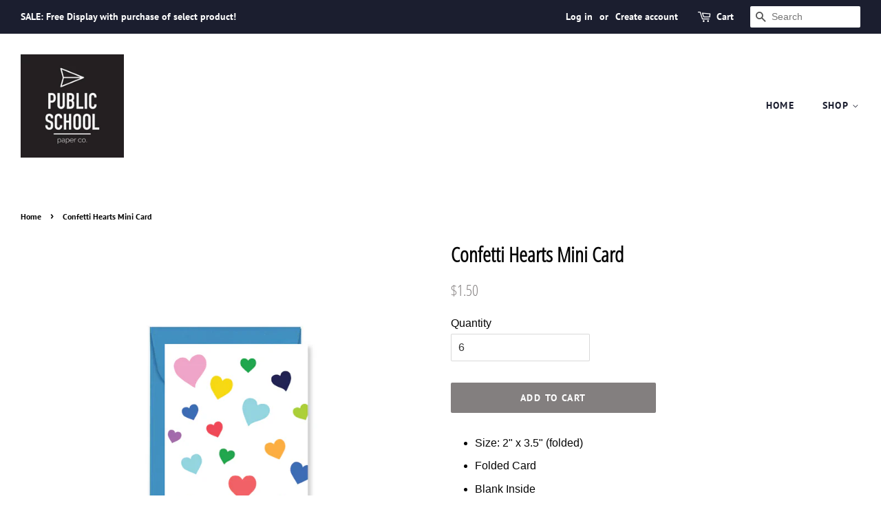

--- FILE ---
content_type: text/javascript
request_url: https://cdn.shopify.com/shopifycloud/world/brochure/production-blog/assets/partnersHelpers-DULCyxP5.js
body_size: -568
content:
const e=`/partners/blog/`;export{e as t};
//# sourceMappingURL=partnersHelpers-DULCyxP5.js.map

--- FILE ---
content_type: text/javascript
request_url: https://cdn.shopify.com/shopifycloud/world/brochure/production-blog/assets/useDevWindowOverride-CBWBUYbY.js
body_size: 0
content:
import{o as e,t}from"./react-yseqY6qg.js";var n=e(t());const r=(e,t)=>{(0,n.useEffect)(()=>{let n=n=>{n.key===e&&t(n)};return document.addEventListener(`keydown`,n),()=>{document.removeEventListener(`keydown`,n)}},[e,t])},i=(e,t,r)=>{(0,n.useEffect)(()=>{if(!e?.current)return;let n=typeof r==`function`?r():r,i=new MutationObserver(t);return Array.isArray(e.current)?e.current.forEach(e=>{e&&i.observe(e,n)}):e.current&&i.observe(e.current,n),()=>{i.disconnect()}},[e,t,r])},a=`a, button, textarea, input, select, [tabindex], [contenteditable], iframe`,o=(e,t=!1,o=a)=>{let[s,c]=(0,n.useState)([]),l=(0,n.useCallback)(()=>{e?.current&&c([...e.current.querySelectorAll(o)].filter(e=>!e.hasAttribute(`tabindex`)||e.getAttribute(`tabindex`)!==`-1`))},[e,o]);(0,n.useEffect)(()=>{l()},[e,t,l]),i(e,()=>{l()},{childList:!0,subtree:!0});let u=s[0],d=s[s.length-1],f=e=>{if(e.shiftKey)document.activeElement===u&&(e.preventDefault(),d.focus());else if(document.activeElement===d){e.preventDefault();let t=[...d.querySelectorAll(o)].filter(e=>!e.hasAttribute(`tabindex`)||e.getAttribute(`tabindex`)!==`-1`);t.length>0?t[0].focus():u.focus()}};return r(`Tab`,e=>t&&f(e)),s},s=`dev_window`;function c(){let[e,t]=(0,n.useState)(!0),[r,i]=(0,n.useState)(!1);return(0,n.useEffect)(()=>{let e=new URLSearchParams(window.location.search).get(s);try{e===`off`?(localStorage.setItem(s,`off`),t(!1)):e===`on`?(localStorage.setItem(s,`on`),t(!0)):t(localStorage.getItem(`dev_window`)!==`off`)}catch(e){console.warn(`Failed to access localStorage for ${s}:`,e),t(!1)}i(!0)},[]),{ready:r,override:e}}export{r as a,o as i,c as n,a as r,s as t};
//# sourceMappingURL=useDevWindowOverride-CBWBUYbY.js.map

--- FILE ---
content_type: text/javascript
request_url: https://limits.minmaxify.com/public-school-paper-wholesale.myshopify.com?v=128a&r=20250220232620
body_size: 12133
content:
!function(i){if(!i.minMaxify&&-1==location.href.indexOf("checkout.shopify")){var t=i.minMaxifyContext||{},u=i.minMaxify={shop:"public-school-paper-wholesale.myshopify.com",cart:null,cartLoadTryCount:0,customer:t.customer,feedback:function(i){if(0!=m.search(/\/(account|password|checkouts|cache|\d+\/)/)){var t=new XMLHttpRequest;t.open("POST","https://app.minmaxify.com/report"),t.send(location.protocol+"//"+u.shop+m+"\n"+i)}},guarded:function(i,t){return function(){try{var m=t&&t.apply(this,arguments),l=i.apply(this,arguments);return t?l||m:l}catch(i){console.error(i);var e=i.toString();-1==e.indexOf("Maximum call stack")&&u.feedback("ex\n"+(i.stack||"")+"\n"+e)}}}},m=i.location.pathname;u.guarded((function(){var t,l,e,n,s,p=i.jQuery,a=i.document,k={btnCheckout:"[name=checkout],[href='/checkout'],[type=submit][value=Checkout],[onclick='window.location\\=\\'\\/checkout\\''],form[action='/checkout'] [type=submit],.checkout_button,form[action='/cart'] [type=submit].button-cart-custom,.btn-checkout,.checkout-btn,.button-checkout,.rebuy-cart__checkout-button,.gokwik-checkout,.tdf_btn_ck",lblCheckout:"[name=checkout]",btnCartQtyAdjust:".cart-item-decrease,.cart-item-increase,.js--qty-adjuster,.js-qty__adjust,.minmaxify-quantity-button,.numberUpDown > *,.cart-item button.adjust,.cart-wrapper .quantity-selector__button,.cart .product-qty > .items,.cart__row [type=button],.cart-item-quantity button.adjust,.cart_items .js-change-quantity,.ajaxcart__qty-adjust,.cart-table-quantity button",divCheckout:".additional-checkout-buttons,.dynamic-checkout__content,.cart__additional_checkout,.additional_checkout_buttons,.paypal-button-context-iframe,.additional-checkout-button--apple-pay,.additional-checkout-button--google-pay",divDynaCheckout:"div.shopify-payment-button,.shopify-payment-button > div,#gokwik-buy-now",fldMin:"",fldQty:"input[name=quantity]",fldCartQty:"input[name^='updates['],.cart__qty-input,[data-cart-item-quantity]",btnCartDrawer:"a[href='/cart'],.js-drawer-open-right",btnUpdate:"[type=submit][name=update],.cart .btn-update"},r=0,o={name:""},c=2e4,d={NOT_VALID_MSG:"Checkout",CART_UPDATE_MSG:"Cart needs to be updated",CART_AUTO_UPDATE:"Quantities have been changed, press OK to validate the cart.",CART_UPDATE_MSG2:'Cart contents have changed, you must click "Update cart" before proceeding.',VERIFYING_MSG:"Verifying",VERIFYING_EXPANDED:"Please wait while we verify your cart.",PREVENT_CART_UPD_MSG:"\n\n"};function f(){return(new Date).getTime()}Object.assign;function h(i,t){try{setTimeout(i,t||0)}catch(u){t||i()}}function y(i){return i?"string"==typeof i?a.querySelectorAll(i):i.nodeType?[i]:i:[]}function g(i,t){var u,m=y(i);if(m&&t)for(u=0;u<m.length;++u)t(m[u]);return m}function b(i,t){var u=i&&a.querySelector(i);if(u)return t?"string"==typeof t?u[t]:t(u):u}function v(i,t){if(p)return p(i).trigger(t);g(i,(function(i){i[t]()}))}function x(i,t,u){try{if(p)return p(i).on(t,u)}catch(i){}g(i,(function(i){i.addEventListener(t,u)}))}function _(i,t){var u=a.createElement("div");u.innerHTML=i;var m=u.childNodes;if(m){if(!t)return m[0];for(;m.length;)t.appendChild(m[0]);return 1}}function M(i){var t=i.target;try{return(t.closest||t.matches).bind(t)}catch(i){}}function S(){}u.showMessage=function(i){if(N())return(u.closePopup||S)(),!0;var t=T.messages||T.getMessages();if(++r,i&&(u.prevented=f()),!u.showPopup||!u.showPopup(t[0],t.slice(1))){for(var m="",l=0;l<t.length;++l)m+=t[l]+"\n";alert(m),e&&v(k.btnUpdate,"click")}return i&&(i.stopImmediatePropagation&&i.stopImmediatePropagation(),i.stopPropagation&&i.stopPropagation(),i.preventDefault&&i.preventDefault()),!1};var A='.minmaxify-p-bg { top: 0; left: 0; width: 100%; height: 100%; z-index: 2147483641; overflow: hidden; position: fixed; background: rgb(11, 11, 11, 0.8); opacity: 0.2; } .minmaxify-p-bg.minmaxify-a { transition: opacity 0.15s ease-out; opacity: 1; display: block; } \n.minmaxify-p-wrap { top: 0; left: 0; width: 100%; height: 100%; display: table; z-index: 2147483642; position: fixed; outline: none !important; -webkit-backface-visibility: hidden; pointer-events: none; }\n.minmaxify-p-wrap > div { display: table-cell; vertical-align: middle; }\n.minmaxify-p { opacity: .5; color: black; background-color: white; padding: 18px; max-width: 500px; margin: 18px auto; width: calc(100% - 36px); pointer-events: auto; border: solid white 1px; overflow: auto; max-height: 95vh; } .minmaxify-p.minmaxify-a { opacity: 1; transition: all 0.25s ease-in; border-width: 0px; }\n.minmaxify-ok { display: inline-block; padding: 8px 20px; margin: 0; line-height: 1.42; text-decoration: none; text-align: center; vertical-align: middle; white-space: nowrap; border: 1px solid transparent; border-radius: 2px; font-family: "Montserrat","HelveticaNeue","Helvetica Neue",sans-serif; font-weight: 400;font-size: 14px;text-transform: uppercase;transition:background-color 0.2s ease-out;background-color: #528ec1; color: white; min-width: unset; }\n.minmaxify-ok:after { content: "OK"; }\n.minmaxify-close { font-style: normal; font-size: 28px; font-family: Arial, Baskerville, monospace; overflow: visible; background: transparent; border: 0; -webkit-appearance: none; display: block; outline: none; padding: 0 0 0 10px; box-shadow: none; margin-top: -10px; opacity: .65; }\n.minmaxify-p button { user-select: none; -webkit-user-select: none; cursor: pointer; float:right; width: unset; }\n.minmaxify-close:hover, .minmaxify-close:focus { opacity: 1; }\n.minmaxify-p ul { padding-left: 2rem; margin-bottom: 2rem; }';function w(i){if(d.locales){var t=(d.locales[u.locale]||{})[i];if(void 0!==t)return t}return d[i]}var C,P={messages:[w("VERIFYING_EXPANDED")],equalTo:function(i){return this===i}},T=P;function G(i){return t?t.getItemLimits(u,i):{}}function L(){return t}function N(){return T.isOk&&!e&&L()||"force"==T.isOk||l}function I(){location.pathname!=m&&(m=location.pathname);try{if(L()&&!l){!function(){var i=u.cart&&u.cart.items;if(!i)return;g(k.fldCartQty,(function(t){for(var u=0;u<i.length;++u){var m=i[u],l=t.dataset;if(m.key==l.lineId||t.id&&-1!=t.id.search(new RegExp("updates(_large)?_"+m.id,"i"))||l.index==u+1){var e=G(m);e.min>1&&!e.combine&&(t.min=e.min),e.max&&(t.max=e.max),e.multiple&&!e.combine&&(t.step=e.multiple);break}}}))}(),g(k.divDynaCheckout,(function(i){i.style.display="none"}));var t=function(t){var u,l;if(!u){if(!l)try{l=decodeURIComponent(m||location.href||"")}catch(i){l=""}if(!((l=l.split("/")).length>2&&"products"==l[l.length-2]))return;u=l[l.length-1]}var e=(i.ShopifyAnalytics||{}).meta||{},n={handle:u,sku:""},s=e.product,p=e.selectedVariantId;if(!s){var a=b("#ProductJson-product-template");if(a)try{s=a._product||JSON.parse(a.dataset.product||a.textContent)}catch(i){}}if(s){n.product_description=s.description,n.product_type=s.type,n.vendor=s.vendor,n.price=s.price,n.product_title=s.title,n.product_id=s.id;var k=s.variants||[],r=k.length;if(p||1==r)for(var o=0;o<r;++o){var c=k[o];if(1==r||c.id==p){n.variant_title=c.public_title,n.sku=c.sku,n.grams=c.weight,n.price=c.price||s.price,n.variant_id=c.id,n.name=c.name,n.product_title||(n.product_title=c.name);break}}}return n}();if(t){var e=b(k.fldQty);!function(t,u){function m(i,t){if(arguments.length<2)return u.getAttribute(i);null==t?u.removeAttribute(i):u.setAttribute(i,t)}var l=t.max||void 0,e=t.multiple,n=t.min;if((i.minmaxifyDisplayProductLimit||S)(t),u){var s=m("mm-max"),p=m("mm-step"),a=m("mm-min"),k=parseInt(u.max),r=parseInt(u.step),o=parseInt(u.min);stockMax=parseInt(m("mm-stock-max")),val=parseInt(u.value),(n!=a||n>o)&&((a?val==a||val==o:!val||val<n)&&(u.value=n),!t.combine&&n>1?m("min",n):a&&m("min",1),m("mm-min",n)),isNaN(stockMax)&&!s&&(stockMax=parseInt(m("data-max-quantity")||m("max")),m("mm-stock-max",stockMax)),!isNaN(stockMax)&&l&&l>stockMax&&(l=stockMax),(l!=s||isNaN(k)||k>l)&&(l?m("max",l):s&&m("max",null),m("mm-max",l)),(e!=p||e>1&&r!=e)&&(t.combine?p&&m("step",null):m("step",e),m("mm-step",e))}}(G(t),e)}}}catch(i){console.error(i)}return O(),q(),!0}function O(i,t,u){g(k.lblCheckout,(function(m){var l=null===i?m.minMaxifySavedLabel:i;m.minMaxifySavedLabel||(m.minMaxifySavedLabel=m.value||(m.innerText||m.textContent||"").trim()),void 0!==l&&(m.value=l,m.textContent&&!m.childElementCount&&(m.textContent=l));var e=m.classList;e&&t&&e.add(t),e&&u&&e.remove(u)}))}function E(i){"start"==i?(O(w("VERIFYING_MSG"),"btn--loading"),n||(n=f(),c&&h((function(){n&&f()-n>=c&&(U()&&u.feedback("sv"),T={isOk:"force"},E("stop"))}),c))):"stop"==i?(O(T.isOk?null:w("NOT_VALID_MSG"),0,"btn--loading"),n=0,(u.popupShown||S)()&&u.showMessage()):"changed"==i&&O(w("CART_UPDATE_MSG")),q()}function q(){g(k.divCheckout,(function(i){var t=i.style;N()?i.mm_hidden&&(t.display=i.mm_hidden,i.mm_hidden=!1):"none"!=t.display&&(i.mm_hidden=t.display||"block",t.display="none")})),(i.minmaxifyDisplayCartLimits||S)(!l&&T,e)}function R(i){var t=M(i);if(t){if(t(k.btnCheckout))return u.showMessage(i);t(k.btnCartQtyAdjust)&&u.onChange(i)}}function X(m){null==u.cart&&(u.cart=(i.Shopify||{}).cart||null);var l=u.cart&&u.cart.item_count&&(m||!r&&U());(I()||l||m)&&(L()&&u.cart?(T=t.validateCart(u),E("stop"),l&&(C&&!T.isOk&&!T.equalTo(C)&&a.body?u.showMessage():!r&&U()&&h(u.showMessage,100)),C=T):(T=P,E("start"),u.cart||D()))}function U(){let i=m.length-5;return i<4&&m.indexOf("/cart")==i}function Q(i,t,m,l){if(t&&"function"==typeof t.search&&4==i.readyState&&"blob"!=i.responseType){var n,s;try{if(200!=i.status)"POST"==m&&e&&-1!=t.search(/\/cart(\/update|\/change|\/clear|\.js)/)&&(e=!1,X());else{if("GET"==m&&-1!=t.search(/\/cart($|\.js|\.json|\?view=)/)&&-1==t.search(/\d\d\d/))return;var p=(n=i.response||i.responseText||"").indexOf&&n.indexOf("{")||0;-1!=t.search(/\/cart(\/update|\/change|\/clear|\.js)/)||"/cart"==t&&0==p?(-1!=t.indexOf("callback=")&&n.substring&&(n=n.substring(p,n.length-1)),s=u.handleCartUpdate(n,-1!=t.indexOf("cart.js")?"get":"update",l)):-1!=t.indexOf("/cart/add")?s=u.handleCartUpdate(n,"add",l):"GET"!=m||U()&&"/cart"!=t||(X(),s=1)}}catch(i){if(!n||0==i.toString().indexOf("SyntaxError"))return;console.error(i),u.feedback("ex\n"+(i.stack||"")+"\n"+i.toString()+"\n"+t)}s&&j()}}function j(){for(var i=500;i<=2e3;i+=500)h(I,i)}function D(){var i=new XMLHttpRequest,t="/cart.js?_="+f();i.open("GET",t),i.mmUrl=null,i.onreadystatechange=function(){Q(i,t)},i.send(),h((function(){null==u.cart&&u.cartLoadTryCount++<60&&D()}),5e3+500*u.cartLoadTryCount)}u.getLimitsFor=G,u.checkLimits=N,u.onChange=u.guarded((function(){E("changed"),e=!0,T=U()&&b(k.btnUpdate)?{messages:[w("CART_AUTO_UPDATE")]}:{messages:[w("CART_UPDATE_MSG2")]},q()})),i.getLimits=X,i.mmIsEnabled=N,u.handleCartUpdate=function(i,t,m){"string"==typeof i&&(i=JSON.parse(i));var l="get"==t&&JSON.stringify(i);if("get"!=t||s!=l){if("update"==t)u.cart=i;else if("add"!=t){if(m&&!i.item_count&&u.cart)return;u.cart=i}else{var n=i.items||[i];i=u.cart;for(var p=0;p<n.length;++p){var a=n[p];i&&i.items||(i=u.cart={total_price:0,total_weight:0,items:[],item_count:0}),i.total_price+=a.line_price,i.total_weight+=a.grams*a.quantity,i.item_count+=a.quantity;for(var k=0;k<i.items.length;++k){var r=i.items[k];if(r.id==a.id){i.total_price-=r.line_price,i.total_weight-=r.grams*r.quantity,i.item_count-=r.quantity,i.items[k]=a,a=0;break}}a&&i.items.unshift(a)}i.items=i.items.filter((function(i){return i.quantity>0})),l=JSON.stringify(i)}return s=l,e=!1,X(!0),1}if(!T.isOk)return I(),1};var F,Y=i.XMLHttpRequest.prototype,B=Y.open,V=Y.send;function H(){p||(p=i.jQuery);var t=i.Shopify||{},m=t.shop||location.host;if(o=t.theme||o,l=!1,m==u.shop){u.locale=t.locale,I(),function(i,t,m,l){g(i,(function(i){if(!i["mmBound_"+t]){i["mmBound_"+t]=!0;var e=i["on"+t];e&&l?i["on"+t]=u.guarded((function(i){!1!==m()?e.apply(this,arguments):i.preventDefault()})):x(i,t,u.guarded(m))}}))}(k.btnCartDrawer,"click",j),u.showPopup||_('<style type="text/css" minmaxify>'+A+"</style>",a.head)&&(u.showPopup=function(i,t){for(var m='<button title="Close (Esc)" type="button" class="minmaxify-close" aria-label="Close">&times;</button>'+i.replace(new RegExp("\n","g"),"<br/>")+"<ul>",l=0;l<t.length;++l){var e=t[l];e&&(m+="<li>"+e+"</li>")}m+='</ul><div><button class="minmaxify-ok"></button><div style="display:table;clear:both;"></div></div>';var n=b("div.minmaxify-p");if(n)n.innerHtml=m;else{var s=document.body;s.insertBefore(_("<div class='minmaxify-p-bg'></div>"),s.firstChild),s.insertBefore(_("<div class='minmaxify-p-wrap'><div><div role='dialog' aria-modal='true' aria-live='assertive' tabindex='1' class='minmaxify-p'>"+m+"</div></div></div>"),s.firstChild),x(".minmaxify-ok","click",(function(){u.closePopup(1)})),x(".minmaxify-close, .minmaxify-p-bg","click",(function(){u.closePopup()})),h(g.bind(u,".minmaxify-p-bg, .minmaxify-p",(function(i){i.classList.add("minmaxify-a")})))}return 1},u.closePopup=function(i){g(".minmaxify-p-wrap, .minmaxify-p-bg",(function(i){i.parentNode.removeChild(i)})),e&&i&&v(k.btnUpdate,"click")},u.popupShown=function(){return y("div.minmaxify-p").length},a.addEventListener("keyup",(function(i){27===i.keyCode&&u.closePopup()}))),W();var n=document.getElementsByTagName("script");for(let i=0;i<n.length;++i){var s=n[i];s.src&&-1!=s.src.indexOf("trekkie.storefront")&&!s.minMaxify&&(s.minMaxify=1,s.addEventListener("load",W))}}else l=!0}function W(){var t=i.trekkie||(i.ShopifyAnalytics||{}).lib||{},m=t.track;m&&!m.minMaxify&&(t.track=function(i){return"Viewed Product Variant"==i&&h(I),m.apply(this,arguments)},t.track.minMaxify=1,t.ready&&(t.ready=u.guarded(X,t.ready)));var l=i.subscribe;"function"!=typeof l||l.mm_quTracked||(l.mm_quTracked=1,l("quantity-update",u.guarded(I)))}u.initCartValidator=u.guarded((function(i){t||(t=i,l||X(!0))})),Y.open=function(i,t,u,m,l){return this.mmMethod=i,this.mmUrl=t,B.apply(this,arguments)},Y.send=function(i){var t=this;return t.addEventListener?t.addEventListener("readystatechange",(function(i){Q(t,t.mmUrl,t.mmMethod)})):t.onreadystatechange=u.guarded((function(){Q(t,t.mmUrl)}),t.onreadystatechange),V.apply(t,arguments)},(F=i.fetch)&&!F.minMaxify&&(i.fetch=function(i,t){var m,l=(t||i||{}).method||"GET";return m=F.apply(this,arguments),-1!=(i=((i||{}).url||i||"").toString()).search(/\/cart(\/|\.js)/)&&(m=m.then((function(t){try{var m=u.guarded((function(u){t.readyState=4,t.responseText=u,Q(t,i,l,!0)}));t.ok?t.clone().text().then(m):m()}catch(i){}return t}))),m},i.fetch.minMaxify=1),i.addEventListener("mousedown",u.guarded(R),!0);try{i.addEventListener("touchstart",u.guarded(R),{capture:!0,passive:!1})}catch(i){}i.addEventListener("click",u.guarded(R),!0),i.addEventListener("keydown",u.guarded((function(i){var t=i.key,m=M(i);m&&m(k.fldCartQty)&&(t>=0&&t<=9||-1!=["Delete","Backspace"].indexOf(t))&&u.onChange(i)}))),i.addEventListener("change",u.guarded((function(i){var t=M(i);t&&t(k.fldCartQty)&&u.onChange(i)}))),a.addEventListener("DOMContentLoaded",u.guarded((function(){H(),l||(U()&&h(X),(i.booster||i.BoosterApps)&&p&&p.fn.ajaxSuccess&&p(a).ajaxSuccess((function(i,t,u){u&&Q(t,u.url,u.type)})))}))),H()}))()}}(window),function(){function i(i,t,u,m){this.cart=t||{},this.opt=i,this.customer=u,this.messages=[],this.locale=m&&m.toLowerCase()}i.prototype={recalculate:function(i){this.isOk=!0,this.messages=!i&&[],this.isApplicable()&&(this.addMsg("INTRO_MSG"),this._doSubtotal(),this._doItems(),this._doQtyTotals(),this._doWeight())},getMessages:function(){return this.messages||this.recalculate(),this.messages},isApplicable:function(){var i=this.cart._subtotal=Number(this.cart.total_price||0)/100,t=this.opt.overridesubtotal;if(!(t>0&&i>t)){for(var u=0,m=this.cart.items||[],l=0;l<m.length;l++)u+=Number(m[l].quantity);return this.cart._totalQuantity=u,1}},addMsg:function(i,t){if(!this.messages)return;const u=this.opt.messages;var m=u[i];if(u.locales&&this.locale){var l=(u.locales[this.locale]||{})[i];void 0!==l&&(m=l)}m&&(m=this._fmtMsg(unescape(m),t)),this.messages.push(m)},equalTo:function(i){if(this.isOk!==i.isOk)return!1;var t=this.getMessages(),u=i.messages||i.getMessages&&i.getMessages()||[];if(t.length!=u.length)return!1;for(var m=0;m<t.length;++m)if(t[m]!==u[m])return!1;return!0},_doSubtotal:function(){var i=this.cart._subtotal,t=this.opt.minorder,u=this.opt.maxorder;i<t&&(this.addMsg("MIN_SUBTOTAL_MSG"),this.isOk=!1),u>0&&i>u&&(this.addMsg("MAX_SUBTOTAL_MSG"),this.isOk=!1)},_doWeight:function(){var i=Number(this.cart.total_weight||0),t=this.opt.weightmin,u=this.opt.weightmax;i<t&&(this.addMsg("MIN_WEIGHT_MSG"),this.isOk=!1),u>0&&i>u&&(this.addMsg("MAX_WEIGHT_MSG"),this.isOk=!1)},checkGenericLimit:function(i,t,u){if(!(i.quantity<t.min&&(this.addGenericError("MIN",i,t,u),u)||t.max&&i.quantity>t.max&&(this.addGenericError("MAX",i,t,u),u)||t.multiple>1&&i.quantity%t.multiple>0&&(this.addGenericError("MULT",i,t,u),u))){var m=i.line_price/100;void 0!==t.minAmt&&m<t.minAmt&&(this.addGenericError("MIN_SUBTOTAL",i,t,u),u)||t.maxAmt&&m>t.maxAmt&&this.addGenericError("MAX_SUBTOTAL",i,t,u)}},addGenericError:function(i,t,u,m){var l={item:t};m?(i="PROD_"+i+"_MSG",l.itemLimit=u,l.refItem=m):(i="GROUP_"+i+"_MSG",l.groupLimit=u),this.addMsg(i,l),this.isOk=!1},_buildLimitMaps:function(){var i=this.opt,t=i.items||[];i.bySKU={},i.byId={},i.byHandle={};for(var u=0;u<t.length;++u){var m=t[u];m.sku?i.bySKU[m.sku]=m:(m.h&&(i.byHandle[m.h]=m),m.id&&(i.byId[m.id]=m))}},_doItems:function(){var i,t=this.cart.items||[],u={},m={},l=this.opt;l.byHandle||this._buildLimitMaps(),(l.itemmin||l.itemmax||l.itemmult)&&(i={min:l.itemmin,max:l.itemmax,multiple:l.itemmult});for(var e=0;e<t.length;e++){var n=t[e],s=this.getCartItemKey(n),p=u[s],a=m[n.handle];p?(p.quantity+=n.quantity,p.line_price+=n.line_price,p.grams+=(n.grams||0)*n.quantity):p=u[s]={ref:n,quantity:n.quantity,line_price:n.line_price,grams:(n.grams||0)*n.quantity,limit:this._getIndividualItemLimit(n)},a?(a.quantity+=n.quantity,a.line_price+=n.line_price,p.grams+=(n.grams||0)*n.quantity):a=m[n.handle]={ref:n,quantity:n.quantity,line_price:n.line_price,grams:(n.grams||0)*n.quantity,limit:p.limit}}for(var k in u){if(n=u[k])((r=n.limit||n.limitRule)?!r.combine:i)&&this.checkGenericLimit(n,r||i,n.ref)}for(var k in m){var r;if(n=m[k])(r=n.limit||n.limitRule)&&r.combine&&this.checkGenericLimit(n,r,n.ref)}},getCartItemKey:function(i){var t=i.handle;return t+=i.sku||i.variant_id},getCartItemIds:function(i){var t={handle:i.handle||"",product_id:i.product_id,sku:i.sku},u=t.handle.indexOf(" ");return u>0&&(t.sku=t.handle.substring(u+1),t.handle=t.handle.substring(0,u)),t},_getIndividualItemLimit:function(i){var t=this.opt,u=this.getCartItemIds(i);return t.bySKU[u.sku]||t.byId[u.product_id]||t.byHandle[u.handle]},getItemLimit:function(i){var t=this.opt;if(!t)return{};void 0===t.byHandle&&this._buildLimitMaps();var u=this._getIndividualItemLimit(i);return u||(u={min:t.itemmin,max:t.itemmax,multiple:t.itemmult}),u},calcItemLimit:function(i){var t=this.getItemLimit(i);(t={max:t.max||0,multiple:t.multiple||1,min:t.min,combine:t.combine}).min||(t.min=t.multiple);var u=this.opt.maxtotalitems||0;return(!t.max||u&&u<t.max)&&(t.max=u),t},_doQtyTotals:function(){var i=this.opt.maxtotalitems,t=this.opt.mintotalitems,u=this.opt.multtotalitems,m=this.cart._totalQuantity;0!=i&&m>i&&(this.addMsg("TOTAL_ITEMS_MAX_MSG"),this.isOk=!1),m<t&&(this.addMsg("TOTAL_ITEMS_MIN_MSG"),this.isOk=!1),u>1&&m%u>0&&(this.addMsg("TOTAL_ITEMS_MULT_MSG"),this.isOk=!1)},_fmtMsg:function(i,t){var u,m,l,e=this;return i.replace(/\{\{\s*(.*?)\s*\}\}/g,(function(i,n){try{u||(u=e._getContextMsgVariables(t)||{});var s=u[n];return void 0!==s?s:m||(m=u,e._setGeneralMsgVariables(m),void 0===(s=m[n]))?(l||(l=e._makeEvalFunc(u)),l(n)):s}catch(i){return'"'+i.message+'"'}}))},formatMoney:function(i){var t=this.opt.moneyFormat;if(void 0!==t){try{i=i.toLocaleString()}catch(i){}t&&(i=t.replace(/{{\s*amount[a-z_]*\s*}}/,i))}return i},_getContextMsgVariables(i){if(i){var t,u;if(i.itemLimit){var m=i.item,l=i.refItem||m,e=i.itemLimit;t={item:l,ProductQuantity:m.quantity,ProductName:e.combine&&e.name?unescape(e.name):l.title,GroupTitle:e.title,ProductMinQuantity:e.min,ProductMaxQuantity:e.max,ProductQuantityMultiple:e.multiple},u=[["ProductAmount",Number(m.line_price)/100],["ProductMinAmount",e.minAmt],["ProductMaxAmount",e.maxAmt]]}if(i.groupLimit){m=i.item,l=i.refItem||m,e=i.groupLimit;t={item:l,GroupQuantity:m.quantity,GroupTitle:e.title,GroupMinQuantity:e.min,GroupMaxQuantity:e.max,GroupQuantityMultiple:e.multiple},u=[["GroupAmount",Number(m.line_price)/100],["GroupMinAmount",e.minAmt],["GroupMaxAmount",e.maxAmt]]}if(t){for(var n=0;n<u.length;n++){const i=u[n];isNaN(i[1])||Object.defineProperty(t,i[0],{get:this.formatMoney.bind(this,i[1])})}return t}}},_setGeneralMsgVariables:function(i){var t=this.cart,u=this.opt;i.CartWeight=Number(t.total_weight||0),i.CartMinWeight=u.weightmin,i.CartMaxWeight=u.weightmax,i.CartQuantity=t._totalQuantity,i.CartMinQuantity=u.mintotalitems,i.CartMaxQuantity=u.maxtotalitems,i.CartQuantityMultiple=u.multtotalitems;for(var m=[["CartAmount",t._subtotal],["CartMinAmount",u.minorder],["CartMaxAmount",u.maxorder]],l=0;l<m.length;l++){const t=m[l];isNaN(t[1])||Object.defineProperty(i,t[0],{get:this.formatMoney.bind(this,t[1])})}},_makeEvalFunc:function(i){return new Function("_expr","with(this) return eval(_expr)").bind(i)}};var t={minorder:150,messages:{INTRO_MSG:"\nCannot place order, minimum dollar amount not met: \n",PROD_MIN_MSG:"{{ProductName}}: Must have at least {{ProductMinQuantity}} of this item.",PROD_MAX_MSG:"{{ProductName}}: Must have at most {{ProductMaxQuantity}} of this item.",PROD_MULT_MSG:"{{ProductName}}: Quantity must be a multiple of {{ProductQuantityMultiple}}.",MIN_SUBTOTAL_MSG:"Must have at least {{CartMinAmount}} in total."},items:[{uid:"9d3a12a4154d48bcb446f85ba8610a20"},{uid:"e8028d79c71344e1a5e73119ccdd0c61"},{uid:"6a1f924cb2344b7e964935d933dedcbd"},{uid:"fe979f4b8b39456daed6cbed07606ef3"},{uid:"3c7c5cace8b84bc290597691b11f5765"},{uid:"d05b0f0bfc104dccb4a4c241f7edd43c"},{min:4,multiple:4,sku:"1023"},{min:4,multiple:4,sku:"1026"},{min:4,multiple:4,sku:"1027"},{min:4,multiple:4,sku:"1028"},{min:4,multiple:4,sku:"1029"},{min:4,multiple:4,sku:"1030"},{min:4,multiple:4,sku:"1031"},{min:4,multiple:4,sku:"1032"},{sku:"1036",min:4,multiple:4},{sku:"1037",min:4,multiple:4},{sku:"1038",min:4,multiple:4},{sku:"1039",min:4,multiple:4},{sku:"1040",min:4,multiple:4},{sku:"1041",min:4,multiple:4},{sku:"1042",min:4,multiple:4},{sku:"1043",min:4,multiple:4},{sku:"1044",min:4,multiple:4},{sku:"1045",min:4,multiple:4},{sku:"1046",min:4,multiple:4},{sku:"1047",min:4,multiple:4},{sku:"1048",min:4,multiple:4},{sku:"1049",min:4,multiple:4},{sku:"1050",min:4,multiple:4},{sku:"1051",min:4,multiple:4},{sku:"1052",min:4,multiple:4},{sku:"1053",min:4,multiple:4},{sku:"1054",min:4,multiple:4},{sku:"1055",min:4,multiple:4},{sku:"1056",min:4,multiple:4},{sku:"1057",min:4,multiple:4},{sku:"1058",min:4,multiple:4},{sku:"1059",min:4,multiple:4},{sku:"1060",min:4,multiple:4},{sku:"1061",min:4,multiple:4},{sku:"2001",min:6,multiple:6},{sku:"2002",min:6,multiple:6},{sku:"2003",min:6,multiple:6},{sku:"2004",min:6,multiple:6},{sku:"2005",min:6,multiple:6},{sku:"2006",min:6,multiple:6},{sku:"2007",min:6,multiple:6},{sku:"2009",min:6,multiple:6},{sku:"2010",min:6,multiple:6},{sku:"2011",min:6,multiple:6},{sku:"2012",min:6,multiple:6},{sku:"2013",min:6,multiple:6},{sku:"2014",min:6,multiple:6},{sku:"2015",min:6,multiple:6},{sku:"2016 ",min:6,multiple:6},{min:6,multiple:6,sku:"2103"},{min:6,multiple:6,sku:"2105"},{min:6,multiple:6,sku:"2106"},{min:6,multiple:6,sku:"2108"},{min:6,multiple:6,sku:"2110"},{min:6,multiple:6,sku:"2111"},{min:6,multiple:6,sku:"2201"},{min:6,multiple:6,sku:"2202"},{min:6,multiple:6,sku:"2203"},{min:6,multiple:6,sku:"3052"},{min:6,multiple:6,sku:"3053"},{min:6,multiple:6,sku:"3054"},{min:6,multiple:6,sku:"3055"},{min:6,multiple:6,sku:"3056"},{min:6,multiple:6,sku:"3057"},{min:6,multiple:6,sku:"3059"},{min:6,multiple:6,sku:"3060"},{min:6,multiple:6,sku:"3061"},{min:6,multiple:6,sku:"3062"},{min:6,multiple:6,sku:"3063"},{min:6,multiple:6,sku:"3064"},{min:6,multiple:6,sku:"3065"},{min:6,multiple:6,sku:"3066"},{min:6,multiple:6,sku:"3067"},{sku:"3068",min:6,multiple:6},{sku:"3069",min:6,multiple:6},{sku:"3070",min:6,multiple:6},{sku:"3071",min:6,multiple:6},{sku:"3072",min:6,multiple:6},{sku:"3073",min:6,multiple:6},{sku:"3074",min:6,multiple:6},{sku:"3075",min:6,multiple:6},{sku:"3076",min:6,multiple:6},{sku:"3077",min:6,multiple:6},{sku:"3078",min:6,multiple:6},{sku:"3079",min:6,multiple:6},{sku:"3080",min:6,multiple:6},{sku:"3081",min:6,multiple:6},{sku:"3082",min:6,multiple:6},{sku:"3083",min:6,multiple:6},{sku:"3084",min:6,multiple:6},{sku:"3085",min:6,multiple:6},{sku:"3086",min:6,multiple:6},{sku:"3087",min:6,multiple:6},{sku:"3089",min:6,multiple:6},{sku:"3090",min:6,multiple:6},{sku:"3091",min:6,multiple:6},{sku:"3092",min:6,multiple:6},{sku:"3093",min:6,multiple:6},{sku:"3094",min:6,multiple:6},{sku:"3095",min:6,multiple:6},{sku:"3096",min:6,multiple:6},{sku:"3097",min:6,multiple:6},{sku:"3098",min:6,multiple:6},{sku:"3099",min:6,multiple:6},{sku:"3100",min:6,multiple:6},{sku:"3101",min:6,multiple:6},{sku:"3102",min:6,multiple:6},{sku:"3103",min:6,multiple:6},{sku:"3104",min:6,multiple:6},{sku:"3105",min:6,multiple:6},{sku:"3106",min:6,multiple:6},{sku:"3107",min:6,multiple:6},{sku:"3108",min:6,multiple:6},{sku:"3109",min:6,multiple:6},{sku:"3110",min:6,multiple:6},{sku:"3111",min:6,multiple:6},{sku:"3112",min:6,multiple:6},{sku:"3113",min:6,multiple:6},{sku:"3114",min:6,multiple:6},{sku:"3115",min:6,multiple:6},{sku:"3116",min:6,multiple:6},{sku:"3117",min:6,multiple:6},{sku:"3118",min:6,multiple:6},{sku:"3119",min:6,multiple:6},{sku:"3120",min:6,multiple:6},{sku:"3121",min:6,multiple:6},{sku:"3122",min:6,multiple:6},{sku:"3123",min:6,multiple:6},{sku:"3124",min:6,multiple:6},{sku:"3125",min:6,multiple:6},{sku:"3126",min:6,multiple:6},{sku:"3127",min:6,multiple:6},{sku:"3128",min:6,multiple:6},{sku:"3129",min:6,multiple:6},{sku:"3130",min:6,multiple:6},{sku:"3131",min:6,multiple:6},{sku:"3132",min:6,multiple:6},{sku:"3139",min:6,multiple:6},{sku:"3140",min:6,multiple:6},{sku:"3142",min:6,multiple:6},{sku:"3146",min:6,multiple:6},{sku:"3148",min:6,multiple:6},{sku:"3149",min:6,multiple:6},{sku:"3150",min:6,multiple:6},{sku:"3151",min:6,multiple:6},{sku:"3161",min:6,multiple:6},{sku:"3162",min:6,multiple:6},{sku:"3166",min:6,multiple:6},{sku:"3178",min:6,multiple:6},{sku:"3183",min:6,multiple:6},{sku:"3190",min:6,multiple:6},{sku:"3191",min:6,multiple:6},{sku:"3192",min:6,multiple:6},{sku:"3193",min:6,multiple:6},{sku:"3194",min:6,multiple:6},{sku:"3195",min:6,multiple:6},{sku:"3196",min:6,multiple:6},{sku:"3197",min:6,multiple:6},{sku:"3198",min:6,multiple:6},{sku:"3199",min:6,multiple:6},{sku:"3200",min:6,multiple:6},{sku:"3201",min:6,multiple:6},{sku:"3202",min:6,multiple:6},{sku:"3203",min:6,multiple:6},{sku:"3204",min:6,multiple:6},{sku:"3207",min:6,multiple:6},{sku:"3208",min:6,multiple:6},{sku:"3209",min:6,multiple:6},{sku:"3210",min:6,multiple:6},{sku:"3211",min:6,multiple:6},{sku:"3212",min:6,multiple:6},{min:6,multiple:6,sku:"4003A"},{min:6,multiple:6,sku:"4003F"},{min:6,multiple:6,sku:"4003G"},{min:6,multiple:6,sku:"4003N"},{sku:"4003P",min:6,multiple:6},{min:6,multiple:6,sku:"4003R"},{min:6,multiple:6,sku:"4003S"},{sku:"4003X",min:6,multiple:6},{sku:"4003X",min:6,multiple:6},{min:6,multiple:6,sku:"4003Y"},{min:6,multiple:6,sku:"4004A"},{min:6,multiple:6,sku:"4004F"},{min:6,multiple:6,sku:"4004G"},{min:6,multiple:6,sku:"4004N"},{sku:"4004P",min:6,multiple:6},{min:6,multiple:6,sku:"4004R"},{min:6,multiple:6,sku:"4004S"},{sku:"4004X",min:6,multiple:6},{sku:"4004X",min:6,multiple:6},{min:6,multiple:6,sku:"4004Y"},{min:6,multiple:6,sku:"4006A"},{min:6,multiple:6,sku:"4006F"},{min:6,multiple:6,sku:"4006G"},{min:6,multiple:6,sku:"4006N"},{sku:"4006P",min:6,multiple:6},{min:6,multiple:6,sku:"4006R"},{min:6,multiple:6,sku:"4006S"},{sku:"4006X",min:6,multiple:6},{sku:"4006X",min:6,multiple:6},{min:6,multiple:6,sku:"4006Y"},{min:6,multiple:6,sku:"4007A"},{min:6,multiple:6,sku:"4007F"},{min:6,multiple:6,sku:"4007G"},{min:6,multiple:6,sku:"4007N"},{sku:"4007P",min:6,multiple:6},{min:6,multiple:6,sku:"4007R"},{min:6,multiple:6,sku:"4007S"},{sku:"4007X",min:6,multiple:6},{sku:"4007X",min:6,multiple:6},{min:6,multiple:6,sku:"4007Y"},{min:6,multiple:6,sku:"4009A"},{min:6,multiple:6,sku:"4009F"},{min:6,multiple:6,sku:"4009G"},{min:6,multiple:6,sku:"4009N"},{sku:"4009P",min:6,multiple:6},{min:6,multiple:6,sku:"4009R"},{min:6,multiple:6,sku:"4009S"},{sku:"4009X",min:6,multiple:6},{sku:"4009X",min:6,multiple:6},{min:6,multiple:6,sku:"4009Y"},{min:6,multiple:6,sku:"4010A"},{min:6,multiple:6,sku:"4010F"},{min:6,multiple:6,sku:"4010G"},{min:6,multiple:6,sku:"4010N"},{sku:"4010P",min:6,multiple:6},{min:6,multiple:6,sku:"4010R"},{min:6,multiple:6,sku:"4010S"},{sku:"4010X",min:6,multiple:6},{sku:"4010X",min:6,multiple:6},{min:6,multiple:6,sku:"4010Y"},{min:6,multiple:6,sku:"4011A"},{min:6,multiple:6,sku:"4011F"},{min:6,multiple:6,sku:"4011G"},{min:6,multiple:6,sku:"4011N"},{sku:"4011P",min:6,multiple:6},{min:6,multiple:6,sku:"4011R"},{min:6,multiple:6,sku:"4011S"},{sku:"4011X",min:6,multiple:6},{sku:"4011X",min:6,multiple:6},{min:6,multiple:6,sku:"4011Y"},{min:6,multiple:6,sku:"4013"},{min:6,multiple:6,sku:"4015"},{min:6,multiple:6,sku:"4017"},{min:6,multiple:6,sku:"4018"},{min:6,multiple:6,sku:"4019"},{min:6,multiple:6,sku:"4022"},{min:6,multiple:6,sku:"4023A"},{min:6,multiple:6,sku:"4023F"},{min:6,multiple:6,sku:"4023G"},{min:6,multiple:6,sku:"4023N"},{sku:"4023P",min:6,multiple:6},{min:6,multiple:6,sku:"4023R"},{min:6,multiple:6,sku:"4023S"},{sku:"4023X",min:6,multiple:6},{sku:"4023X",min:6,multiple:6},{min:6,multiple:6,sku:"4023Y"},{min:6,multiple:6,sku:"4024A"},{min:6,multiple:6,sku:"4024F"},{min:6,multiple:6,sku:"4024G"},{min:6,multiple:6,sku:"4024N"},{sku:"4024P",min:6,multiple:6},{min:6,multiple:6,sku:"4024R"},{min:6,multiple:6,sku:"4024S"},{sku:"4024X",min:6,multiple:6},{sku:"4024X",min:6,multiple:6},{min:6,multiple:6,sku:"4024Y"},{min:6,multiple:6,sku:"4025"},{min:6,multiple:6,sku:"4026"},{min:6,multiple:6,sku:"4027"},{min:6,multiple:6,sku:"4028"},{min:6,multiple:6,sku:"4029"},{min:6,multiple:6,sku:"4030"},{min:6,multiple:6,sku:"4032"},{min:6,multiple:6,sku:"4033"},{min:6,multiple:6,sku:"4034"},{min:6,multiple:6,sku:"4035"},{sku:"4036",min:6,multiple:6},{sku:"4037",min:6,multiple:6},{sku:"4038",min:6,multiple:6},{sku:"4039",min:6,multiple:6},{sku:"4040",min:6,multiple:6},{sku:"4041A",min:6,multiple:6},{sku:"4041F",min:6,multiple:6},{sku:"4041G",min:6,multiple:6},{sku:"4041N",min:6,multiple:6},{sku:"4041P",min:6,multiple:6},{sku:"4041R",min:6,multiple:6},{sku:"4041S",min:6,multiple:6},{sku:"4041X",min:6,multiple:6},{sku:"4041Y",min:6,multiple:6},{sku:"4042A",min:6,multiple:6},{sku:"4042F",min:6,multiple:6},{sku:"4042G",min:6,multiple:6},{sku:"4042N",min:6,multiple:6},{sku:"4042P",min:6,multiple:6},{sku:"4042R",min:6,multiple:6},{sku:"4042S",min:6,multiple:6},{sku:"4042X",min:6,multiple:6},{sku:"4042Y",min:6,multiple:6},{sku:"4043A",min:6,multiple:6},{sku:"4043F",min:6,multiple:6},{sku:"4043G",min:6,multiple:6},{sku:"4043N",min:6,multiple:6},{sku:"4043P",min:6,multiple:6},{sku:"4043R",min:6,multiple:6},{sku:"4043S",min:6,multiple:6},{sku:"4043X",min:6,multiple:6},{sku:"4043Y",min:6,multiple:6},{sku:"4044A",min:6,multiple:6},{sku:"4044F",min:6,multiple:6},{sku:"4044G",min:6,multiple:6},{sku:"4044N",min:6,multiple:6},{sku:"4044P",min:6,multiple:6},{sku:"4044R",min:6,multiple:6},{sku:"4044S",min:6,multiple:6},{sku:"4044X",min:6,multiple:6},{sku:"4044Y",min:6,multiple:6},{sku:"4048",min:6,multiple:6},{sku:"4049",min:6,multiple:6},{sku:"4050A",min:6,multiple:6},{sku:"4050F",min:6,multiple:6},{sku:"4050G",min:6,multiple:6},{sku:"4050N",min:6,multiple:6},{sku:"4050P",min:6,multiple:6},{sku:"4050R",min:6,multiple:6},{sku:"4050S",min:6,multiple:6},{sku:"4050X",min:6,multiple:6},{sku:"4050Y",min:6,multiple:6},{sku:"4051A",min:6,multiple:6},{sku:"4051F",min:6,multiple:6},{sku:"4051G",min:6,multiple:6},{sku:"4051N",min:6,multiple:6},{sku:"4051P",min:6,multiple:6},{sku:"4051R",min:6,multiple:6},{sku:"4051S",min:6,multiple:6},{sku:"4051X",min:6,multiple:6},{sku:"4051Y",min:6,multiple:6},{sku:"4052",min:6,multiple:6},{sku:"4053",min:6,multiple:6},{sku:"4054",min:6,multiple:6},{sku:"4055",min:6,multiple:6},{sku:"4055A",min:6,multiple:6},{sku:"4055F",min:6,multiple:6},{sku:"4055G",min:6,multiple:6},{sku:"4055N",min:6,multiple:6},{sku:"4055P",min:6,multiple:6},{sku:"4055R",min:6,multiple:6},{sku:"4055S",min:6,multiple:6},{sku:"4055X",min:6,multiple:6},{sku:"4055Y",min:6,multiple:6},{sku:"4057",min:6,multiple:6},{sku:"4058",min:6,multiple:6},{sku:"4059",min:6,multiple:6},{sku:"4060",min:6,multiple:6},{sku:"4063A",min:6,multiple:6},{sku:"4063F",min:6,multiple:6},{sku:"4063G",min:6,multiple:6},{sku:"4063N",min:6,multiple:6},{sku:"4063P",min:6,multiple:6},{sku:"4063R",min:6,multiple:6},{sku:"4063S",min:6,multiple:6},{sku:"4063X",min:6,multiple:6},{sku:"4063Y",min:6,multiple:6},{sku:"4064",min:6,multiple:6},{sku:"4065",min:6,multiple:6},{sku:"4066",min:6,multiple:6},{sku:"4067",min:6,multiple:6},{sku:"4068",min:6,multiple:6},{sku:"4069",min:6,multiple:6},{sku:"4071",min:6,multiple:6},{sku:"4072",min:6,multiple:6},{sku:"4073A",min:6,multiple:6},{sku:"4073F",min:6,multiple:6},{sku:"4073G",min:6,multiple:6},{sku:"4073N",min:6,multiple:6},{sku:"4073P",min:6,multiple:6},{sku:"4073R",min:6,multiple:6},{sku:"4073S",min:6,multiple:6},{sku:"4073X",min:6,multiple:6},{sku:"4073Y",min:6,multiple:6},{sku:"4074A",min:6,multiple:6},{sku:"4074F",min:6,multiple:6},{sku:"4074G",min:6,multiple:6},{sku:"4074N",min:6,multiple:6},{sku:"4074P",min:6,multiple:6},{sku:"4074R",min:6,multiple:6},{sku:"4074S",min:6,multiple:6},{sku:"4074X",min:6,multiple:6},{sku:"4074Y",min:6,multiple:6},{sku:"4075",min:6,multiple:6},{sku:"4076",min:6,multiple:6},{sku:"4077",min:6,multiple:6},{sku:"4078",min:6,multiple:6},{sku:"4103",min:6,multiple:6},{min:4,multiple:4,sku:"5016"},{min:4,multiple:4,sku:"5017"},{min:4,multiple:4,sku:"5018"},{min:4,multiple:4,sku:"5019"},{min:4,multiple:4,sku:"5020"},{min:4,multiple:4,sku:"5021"},{min:6,multiple:6,sku:"5101"},{min:6,multiple:6,sku:"5102"},{min:6,multiple:6,sku:"5103"},{min:6,multiple:6,sku:"5104"},{min:6,multiple:6,sku:"5105"},{sku:"5106",min:6,multiple:6},{sku:"5107",min:6,multiple:6},{sku:"5108",min:6,multiple:6},{sku:"5109",min:6,multiple:6},{sku:"5110",min:6,multiple:6},{sku:"5111",min:6,multiple:6},{sku:"5115",min:6,multiple:6},{sku:"5116",min:6,multiple:6},{sku:"5117",min:6,multiple:6},{sku:"5118",min:6,multiple:6},{sku:"5119",min:6,multiple:6},{sku:"5120",min:6,multiple:6},{sku:"5121",min:6,multiple:6},{sku:"5122",min:6,multiple:6},{sku:"5123",min:6,multiple:6},{sku:"5124",min:6,multiple:6},{sku:"5125",min:6,multiple:6},{sku:"5126",min:6,multiple:6},{sku:"5127",min:6,multiple:6},{sku:"5128",min:6,multiple:6},{sku:"5129",min:6,multiple:6},{sku:"5130",min:6,multiple:6},{sku:"5131",min:6,multiple:6},{sku:"5132",min:6,multiple:6},{sku:"5133",min:6,multiple:6},{sku:"5134",min:6,multiple:6},{sku:"5135",min:6,multiple:6},{sku:"5136",min:6,multiple:6},{sku:"5137",min:6,multiple:6},{sku:"5138",min:6,multiple:6},{sku:"5139",min:6,multiple:6},{sku:"5140",min:6,multiple:6},{sku:"5141",min:6,multiple:6},{sku:"5142",min:6,multiple:6},{sku:"5143",min:6,multiple:6},{sku:"5144",min:6,multiple:6},{sku:"5145",min:6,multiple:6},{sku:"5146",min:6,multiple:6},{sku:"5147",min:6,multiple:6},{sku:"5148",min:6,multiple:6},{sku:"5149",min:6,multiple:6},{sku:"5150",min:6,multiple:6},{sku:"5151",min:6,multiple:6},{sku:"5152",min:6,multiple:6},{sku:"5153",min:6,multiple:6},{sku:"5154",min:6,multiple:6},{sku:"5155",min:6,multiple:6},{sku:"5156",min:6,multiple:6},{sku:"5157",min:6,multiple:6},{sku:"5158",min:6,multiple:6},{sku:"5159",min:6,multiple:6},{sku:"5160",min:6,multiple:6},{sku:"5161",min:6,multiple:6},{sku:"5162",min:6,multiple:6},{sku:"5163",min:6,multiple:6},{sku:"5164",min:6,multiple:6},{sku:"5165",min:6,multiple:6},{sku:"5166",min:6,multiple:6},{sku:"5167",min:6,multiple:6},{sku:"5168",min:6,multiple:6},{sku:"5169",min:6,multiple:6},{sku:"5170",min:6,multiple:6},{sku:"5181",min:6,multiple:6},{sku:"6001",min:6,multiple:6},{sku:"6002",min:6,multiple:6},{sku:"6003",min:6,multiple:6},{sku:"6201",min:6,multiple:6},{sku:"6202",min:6,multiple:6},{sku:"6203",min:6,multiple:6},{sku:"6204",min:6,multiple:6},{sku:"6205",min:6,multiple:6},{sku:"6206",min:6,multiple:6},{sku:"6207",min:6,multiple:6},{sku:"6208",min:6,multiple:6},{sku:"6209",min:6,multiple:6},{sku:"6210",min:6,multiple:6},{sku:"6211",min:6,multiple:6},{sku:"6212",min:6,multiple:6},{sku:"6213",min:6,multiple:6},{sku:"6214",min:6,multiple:6},{sku:"6220",min:6,multiple:6},{sku:"6222",min:6,multiple:6},{sku:"6223",min:6,multiple:6},{sku:"6224",min:6,multiple:6},{sku:"6225",min:6,multiple:6},{sku:"6228",min:6,multiple:6},{min:6,multiple:6,sku:"7001"},{min:6,multiple:6,sku:"7011"},{min:6,multiple:6,sku:"7015"},{min:6,multiple:6,sku:"7016"},{min:6,multiple:6,sku:"7018"},{min:6,multiple:6,sku:"7022"},{min:6,multiple:6,sku:"7023"},{min:6,multiple:6,sku:"7028"},{min:6,multiple:6,sku:"7031"},{min:6,multiple:6,sku:"7034"},{min:6,multiple:6,sku:"7035"},{min:6,multiple:6,sku:"7037"},{min:6,multiple:6,sku:"7040"},{min:6,multiple:6,sku:"7041"},{min:6,multiple:6,sku:"7042"},{min:6,multiple:6,sku:"7043"},{min:6,multiple:6,sku:"7045"},{min:6,multiple:6,sku:"7046"},{min:6,multiple:6,sku:"7047"},{min:6,multiple:6,sku:"7048"},{min:6,multiple:6,sku:"7050"},{min:6,multiple:6,sku:"7051"},{min:6,multiple:6,sku:"7052"},{min:6,multiple:6,sku:"7053"},{min:6,multiple:6,sku:"7054"},{min:6,multiple:6,sku:"7056"},{min:6,multiple:6,sku:"7057"},{min:6,multiple:6,sku:"7058"},{min:6,multiple:6,sku:"7059"},{min:6,multiple:6,sku:"7060"},{min:6,multiple:6,sku:"7061"},{min:6,multiple:6,sku:"7062"},{min:6,multiple:6,sku:"7063"},{min:6,multiple:6,sku:"7064"},{min:6,multiple:6,sku:"7065"},{min:6,multiple:6,sku:"7066"},{min:6,multiple:6,sku:"7067"},{min:6,multiple:6,sku:"7068"},{min:6,multiple:6,sku:"7069"},{min:6,multiple:6,sku:"7070"},{min:6,multiple:6,sku:"7071"},{min:6,multiple:6,sku:"7072"},{min:6,multiple:6,sku:"7073"},{min:6,multiple:6,sku:"7074"},{min:6,multiple:6,sku:"7075"},{min:6,multiple:6,sku:"7076"},{min:6,multiple:6,sku:"7077"},{min:6,multiple:6,sku:"7078"},{min:6,multiple:6,sku:"7079"},{min:6,multiple:6,sku:"7080"},{min:6,multiple:6,sku:"7081"},{min:6,multiple:6,sku:"7082"},{min:6,multiple:6,sku:"7083"},{min:6,multiple:6,sku:"7084"},{min:6,multiple:6,sku:"7085"},{min:6,multiple:6,sku:"7086"},{min:6,multiple:6,sku:"7087"},{min:6,multiple:6,sku:"7088"},{min:6,multiple:6,sku:"7089"},{min:6,multiple:6,sku:"7090"},{min:6,multiple:6,sku:"7091"},{min:6,multiple:6,sku:"7092"},{min:6,multiple:6,sku:"7093"},{min:6,multiple:6,sku:"7094"},{min:6,multiple:6,sku:"7095"},{min:6,multiple:6,sku:"7096"},{min:6,multiple:6,sku:"7097"},{min:6,multiple:6,sku:"7098"},{min:6,multiple:6,sku:"7099"},{min:6,multiple:6,sku:"7100"},{min:6,multiple:6,sku:"7102"},{min:6,multiple:6,sku:"7103"},{min:6,multiple:6,sku:"7104"},{min:6,multiple:6,sku:"7105"},{min:6,multiple:6,sku:"7106"},{min:6,multiple:6,sku:"7107"},{min:6,multiple:6,sku:"7108"},{min:6,multiple:6,sku:"7109"},{min:6,multiple:6,sku:"7110"},{min:6,multiple:6,sku:"7111"},{min:6,multiple:6,sku:"7112"},{min:6,multiple:6,sku:"7113"},{min:6,multiple:6,sku:"7114"},{min:6,multiple:6,sku:"7115"},{min:6,multiple:6,sku:"7116"},{min:6,multiple:6,sku:"7117"},{min:6,multiple:6,sku:"7118"},{min:6,multiple:6,sku:"7119"},{min:6,multiple:6,sku:"7120"},{min:6,multiple:6,sku:"7121"},{min:6,multiple:6,sku:"7122"},{min:6,multiple:6,sku:"7123"},{min:6,multiple:6,sku:"7124"},{min:6,multiple:6,sku:"7126"},{min:6,multiple:6,sku:"7127"},{sku:"7128",min:6,multiple:6},{sku:"7129",min:6,multiple:6},{sku:"7130",min:6,multiple:6},{sku:"7131",min:6,multiple:6},{sku:"7132",min:6,multiple:6},{sku:"7133",min:6,multiple:6},{sku:"7134",min:6,multiple:6},{sku:"7135",min:6,multiple:6},{sku:"7136",min:6,multiple:6},{sku:"7137",min:6,multiple:6},{sku:"7138",min:6,multiple:6},{sku:"7139",min:6,multiple:6},{sku:"7140",min:6,multiple:6},{sku:"7141",min:6,multiple:6},{sku:"7145",min:6,multiple:6},{sku:"7146",min:6,multiple:6},{sku:"7147",min:6,multiple:6},{sku:"7148",min:6,multiple:6},{sku:"7149",min:6,multiple:6},{sku:"7150",min:6,multiple:6},{sku:"7151",min:6,multiple:6},{sku:"7152",min:6,multiple:6},{sku:"7153",min:6,multiple:6},{sku:"7154",min:6,multiple:6},{sku:"7155",min:6,multiple:6},{sku:"7156",min:6,multiple:6},{sku:"7157",min:6,multiple:6},{sku:"7158",min:6,multiple:6},{sku:"7159",min:6,multiple:6},{sku:"7160",min:6,multiple:6},{sku:"7161",min:6,multiple:6},{sku:"7162",min:6,multiple:6},{sku:"7163",min:6,multiple:6},{sku:"7164",min:6,multiple:6},{sku:"7165",min:6,multiple:6},{sku:"7166",min:6,multiple:6},{sku:"7167",min:6,multiple:6},{sku:"7168",min:6,multiple:6},{sku:"7169",min:6,multiple:6},{sku:"7170",min:6,multiple:6},{sku:"7171",min:6,multiple:6},{sku:"7172",min:6,multiple:6},{sku:"7173",min:6,multiple:6},{sku:"7174",min:6,multiple:6},{sku:"7175",min:6,multiple:6},{sku:"7176",min:6,multiple:6},{sku:"7177",min:6,multiple:6},{sku:"7178",min:6,multiple:6},{sku:"7179",min:6,multiple:6},{sku:"7180",min:6,multiple:6},{sku:"7181",min:6,multiple:6},{sku:"7182",min:6,multiple:6},{sku:"7183",min:6,multiple:6},{sku:"7184",min:6,multiple:6},{sku:"7185",min:6,multiple:6},{sku:"7186",min:6,multiple:6},{sku:"7187",min:6,multiple:6},{sku:"7188",min:6,multiple:6},{sku:"7189",min:6,multiple:6},{sku:"7190",min:6,multiple:6},{sku:"7191",min:6,multiple:6},{sku:"7192",min:6,multiple:6},{sku:"7193",min:6,multiple:6},{sku:"7194",min:6,multiple:6},{sku:"7195",min:6,multiple:6},{sku:"7196",min:6,multiple:6},{sku:"7197",min:6,multiple:6},{sku:"7198",min:6,multiple:6},{sku:"7199",min:6,multiple:6},{sku:"7200",min:6,multiple:6},{sku:"7201",min:6,multiple:6},{sku:"7202",min:6,multiple:6},{sku:"7203",min:6,multiple:6},{sku:"7204",min:6,multiple:6},{sku:"7205",min:6,multiple:6},{sku:"7206",min:6,multiple:6},{sku:"7207",min:6,multiple:6},{sku:"7208",min:6,multiple:6},{sku:"7209",min:6,multiple:6},{sku:"7210",min:6,multiple:6},{sku:"7211",min:6,multiple:6},{sku:"7212",min:6,multiple:6},{sku:"7213",min:6,multiple:6},{sku:"7214",min:6,multiple:6},{sku:"7215",min:6,multiple:6},{sku:"7219",min:6,multiple:6},{sku:"7220",min:6,multiple:6},{sku:"7221",min:6,multiple:6},{sku:"7222",min:6,multiple:6},{sku:"7223",min:6,multiple:6},{sku:"7224",min:6,multiple:6},{min:6,multiple:6,sku:"8018"},{min:6,multiple:6,sku:"8019"},{min:6,multiple:6,sku:"8023"},{min:6,multiple:6,sku:"8024"},{min:6,multiple:6,sku:"8025"},{min:6,multiple:6,sku:"8026"},{min:6,multiple:6,sku:"8027"},{min:6,multiple:6,sku:"8028"},{min:6,multiple:6,sku:"8029"},{min:6,multiple:6,sku:"8030"},{min:6,multiple:6,sku:"8031"},{sku:"8032",min:6,multiple:6},{sku:"8033",min:6,multiple:6},{sku:"8033",min:6,multiple:6},{sku:"8034",min:6,multiple:6},{min:6,multiple:6,sku:"8103"},{min:6,multiple:6,sku:"8104"},{min:6,multiple:6,sku:"8105"},{min:6,multiple:6,sku:"8107"},{min:6,multiple:6,sku:"8201"},{min:6,multiple:6,sku:"8202"},{min:6,multiple:6,sku:"8204"},{min:6,multiple:6,sku:"8206"},{min:6,multiple:6,sku:"8207"},{min:6,multiple:6,sku:"8208"},{min:6,multiple:6,sku:"8209"},{min:6,multiple:6,sku:"8210"},{min:6,multiple:6,sku:"8211"},{min:6,multiple:6,sku:"8213"},{sku:"8214",min:6,multiple:6},{sku:"8215",min:6,multiple:6},{sku:"8216",min:6,multiple:6},{sku:"8217",min:6,multiple:6},{sku:"8218",min:6,multiple:6},{sku:"8219",min:6,multiple:6},{sku:"8220",min:6,multiple:6},{sku:"8221",min:6,multiple:6},{id:8808802058464,h:"5-x-7-hardcover-journal-black-its-been-a-long-week",name:"5 x 7 Hardcover Journal, Black - It's Been a Long Week",min:6,multiple:6,combine:1},{id:8809344532704,h:"office-essentials-sticky-note-set",name:"Office Essentials - Sticky Note Set",min:6,multiple:6,combine:1},{id:8832486342880,h:"im-just-here-for-the-smut-romance-sticker",name:"I'm just here for the smut - Romance Sticker",min:6,multiple:6,combine:1},{id:8832488603872,h:"smut-slut-vinyl-sticker",name:"Smut Slut - Vinyl Sticker",min:6,multiple:6,combine:1},{id:8808805564640,h:"always-on-the-fly-purple-hardcover-travel-journal-5x7",name:"Always on the Fly - Purple Hardcover Travel Journal - 5x7",min:6,multiple:6,combine:1},{id:8809336537312,h:"making-it-up-as-i-go-pink-travel-journal-lined-5x7",name:"Making It Up As I Go - Pink Travel Journal, Lined, 5x7",min:6,multiple:6,combine:1},{id:8809340436704,h:"no-idea-what-im-doing-hardcover-notebook-blue-5x7",name:"No Idea What I'm Doing - Hardcover Notebook - Blue, 5x7",min:6,multiple:6,combine:1},{id:8807316521184,h:"slc-airport-or-city-sticker-salt-lake-city-utah",name:"SLC - Airport or City Sticker - Salt Lake City, Utah",min:6,multiple:6,combine:1},{id:8807335330016,h:"boob-sized-problems-sticker",name:"Boob Sized Problems - Sticker",min:6,multiple:6,combine:1},{id:8807337459936,h:"part-of-the-problem-sticker",name:"Part Of The Problem - Sticker",min:6,multiple:6,combine:1},{id:8809353773280,h:"part-of-the-problem-mini-card",name:"Part of the Problem Mini Card",min:6,multiple:6,combine:1},{id:8808744714464,h:"tomorrow-problem-bookmark-set",name:"Tomorrow Problem - Bookmark Set",min:6,multiple:6,combine:1},{id:8807368786144,h:"tomorrow-problem-funny-list-pad",name:"Tomorrow Problem - Funny List Pad",min:6,multiple:6,combine:1},{id:8190942347488,h:"library-card-mug",name:"Library Card Mug",min:6,multiple:6,combine:1},{id:8707161915616,h:"book-lover-mug-copy",name:"Alibi Mug",min:6,multiple:6,combine:1},{id:8807467778272,h:"book-lover-enamel-pin",name:"Book Lover - Enamel Pin",min:6,multiple:6,combine:1},{id:7512712708320,h:"copy-of-fueled-by-anxiety-and-caffeine-mug",name:"Book Lover Mug",min:6,multiple:6,combine:1},{id:7512713658592,h:"copy-of-book-lover-mug",name:"Pencil Mug",min:6,multiple:6,combine:1}],groups:[],rules:[],moneyFormat:"${{amount}}"},u={apiVer:[1,1],validateCart:function(i){var t=this.instantiate(i);return t.recalculate(),t},getItemLimits:function(i,t){var u=this.instantiate(i);return u.isApplicable()?u.calcItemLimit(t):{min:1}},instantiate:function(u){return new i(t,u.cart,u.customer,u.locale)}};minMaxify.initCartValidator(u)}();

--- FILE ---
content_type: text/javascript
request_url: https://cdn.shopify.com/shopifycloud/world/brochure/production-blog/assets/SectionHeader-DBij0zR3.js
body_size: -279
content:
import{t as e}from"./jsx-runtime-CNcD87N-.js";import{b as t,y as n}from"./Wrapper-D2uo7XBH.js";import{t as r}from"./HeadingGroup-NLxbLKHo.js";var i=e();function a(e){let a={center:e.center,span:{xs:4,sm:8,md:10,lg:8,xl:8}};return(0,i.jsx)(n,{"data-component-name":`section-header`,children:(0,i.jsx)(t,{...a,children:(0,i.jsx)(r,{...e})})})}export{a as t};
//# sourceMappingURL=SectionHeader-DBij0zR3.js.map